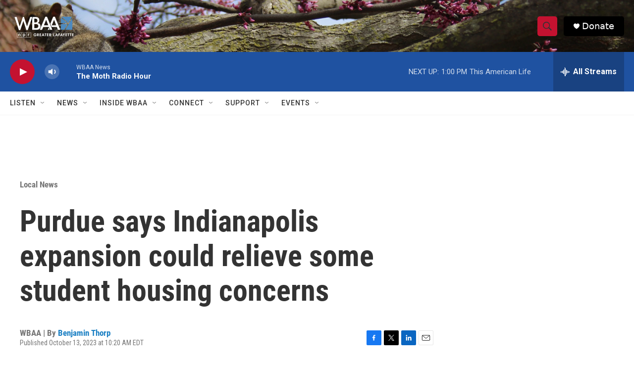

--- FILE ---
content_type: text/html; charset=utf-8
request_url: https://www.google.com/recaptcha/api2/aframe
body_size: 267
content:
<!DOCTYPE HTML><html><head><meta http-equiv="content-type" content="text/html; charset=UTF-8"></head><body><script nonce="rkRcBrUNVfs1uzh0jXpCmQ">/** Anti-fraud and anti-abuse applications only. See google.com/recaptcha */ try{var clients={'sodar':'https://pagead2.googlesyndication.com/pagead/sodar?'};window.addEventListener("message",function(a){try{if(a.source===window.parent){var b=JSON.parse(a.data);var c=clients[b['id']];if(c){var d=document.createElement('img');d.src=c+b['params']+'&rc='+(localStorage.getItem("rc::a")?sessionStorage.getItem("rc::b"):"");window.document.body.appendChild(d);sessionStorage.setItem("rc::e",parseInt(sessionStorage.getItem("rc::e")||0)+1);localStorage.setItem("rc::h",'1767460602732');}}}catch(b){}});window.parent.postMessage("_grecaptcha_ready", "*");}catch(b){}</script></body></html>